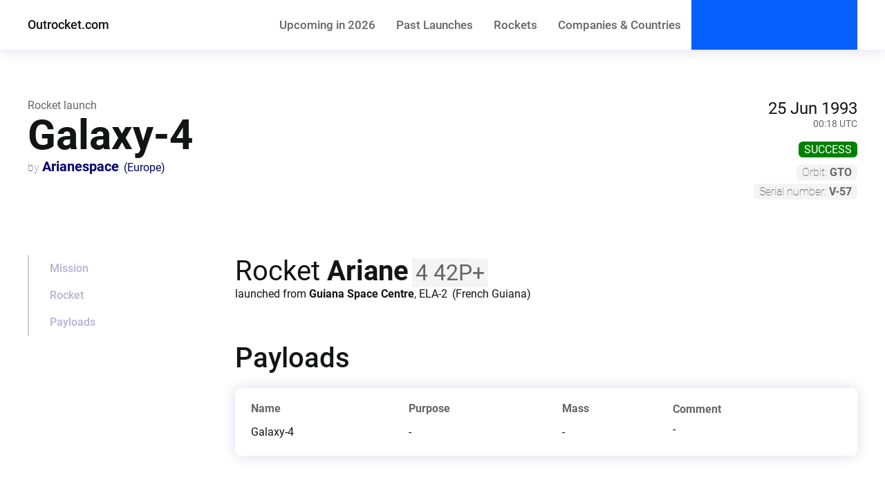

--- FILE ---
content_type: text/html; charset=UTF-8
request_url: https://outrocket.com/rocket-launch/arianespace/1993/ariane-galaxy-4/
body_size: 8724
content:
<!DOCTYPE html><html lang="en"><head><meta charSet="utf-8"/><meta http-equiv="x-ua-compatible" content="ie=edge"/><meta name="viewport" content="width=device-width, initial-scale=1, shrink-to-fit=no"/><meta name="generator" content="Gatsby 5.13.4"/><meta data-react-helmet="true" name="viewport" content="width=device-width,initial-scale=1,shrink-to-fit=no,viewport-fit=cover"/><meta data-react-helmet="true" property="og:type" content="website"/><meta data-react-helmet="true" name="description" content="Galaxy-4, Arianespace - all the details of the rocket launch"/><meta data-react-helmet="true" property="og:url" content="https://outrocket.com/rocket-launch/arianespace/1993/ariane-galaxy-4/"/><meta data-react-helmet="true" property="og:title" content="Galaxy-4, Arianespace - rocket launch details"/><meta data-react-helmet="true" property="og:description" content="Galaxy-4, Arianespace - all the details of the rocket launch"/><meta data-react-helmet="true" property="og:locale" content="en"/><meta data-react-helmet="true" property="og:site_name" content="Outrocket.com"/><meta data-react-helmet="true" name="twitter:card" content="summary"/><meta data-react-helmet="true" name="twitter:creator" content="@OutrocketCom"/><meta data-react-helmet="true" name="twitter:site" content="@OutrocketCom"/><meta data-react-helmet="true" name="twitter:title" content="Galaxy-4, Arianespace - rocket launch details"/><meta data-react-helmet="true" name="twitter:description" content="Galaxy-4, Arianespace - all the details of the rocket launch"/><meta name="theme-color" content="#055ff8"/><style data-href="/styles.1cee19e64fd22f29fe7a.css" data-identity="gatsby-global-css">@font-face{font-display:swap;font-family:Roboto;font-style:normal;font-weight:100;src:local("Roboto Thin "),local("Roboto-Thin"),url(/static/roboto-latin-100-c2aa4ab115bf9c6057cb59709d0e152b.woff2) format("woff2"),url(/static/roboto-latin-100-a45108d3b34af91f9113d827a183296d.woff) format("woff")}@font-face{font-display:swap;font-family:Roboto;font-style:italic;font-weight:100;src:local("Roboto Thin italic"),local("Roboto-Thinitalic"),url(/static/roboto-latin-100italic-7f839a8652da29745ce4260846c3f88e.woff2) format("woff2"),url(/static/roboto-latin-100italic-451d4e559d6f57cdf6a1c54a3e32e11d.woff) format("woff")}@font-face{font-display:swap;font-family:Roboto;font-style:normal;font-weight:300;src:local("Roboto Light "),local("Roboto-Light"),url(/static/roboto-latin-300-37a7069dc30fc663c8781220e5669d25.woff2) format("woff2"),url(/static/roboto-latin-300-865f928cbabcc9f8f2b50fb47a20bc63.woff) format("woff")}@font-face{font-display:swap;font-family:Roboto;font-style:italic;font-weight:300;src:local("Roboto Light italic"),local("Roboto-Lightitalic"),url(/static/roboto-latin-300italic-c64e7e354c88e613c77cab8ac2ebc3ae.woff2) format("woff2"),url(/static/roboto-latin-300italic-bd5b7a13f2c52b531a2a787bf6eb4a13.woff) format("woff")}@font-face{font-display:swap;font-family:Roboto;font-style:normal;font-weight:400;src:local("Roboto Regular "),local("Roboto-Regular"),url(/static/roboto-latin-400-176f8f5bd5f02b3abfcf894955d7e919.woff2) format("woff2"),url(/static/roboto-latin-400-49ae34d4cc6b98c00c69ab4c41de3e0c.woff) format("woff")}@font-face{font-display:swap;font-family:Roboto;font-style:italic;font-weight:400;src:local("Roboto Regular italic"),local("Roboto-Regularitalic"),url(/static/roboto-latin-400italic-d022bc70dc1bf7b3425da9cdaa9841b6.woff2) format("woff2"),url(/static/roboto-latin-400italic-b1d9d9904bfca8802a631c45590b9efa.woff) format("woff")}@font-face{font-display:swap;font-family:Roboto;font-style:normal;font-weight:500;src:local("Roboto Medium "),local("Roboto-Medium"),url(/static/roboto-latin-500-f5b74d7ffcdf85b9dd60130fa0b2c087.woff2) format("woff2"),url(/static/roboto-latin-500-cea99d3e3e13a3a599a015c29f1046d0.woff) format("woff")}@font-face{font-display:swap;font-family:Roboto;font-style:italic;font-weight:500;src:local("Roboto Medium italic"),local("Roboto-Mediumitalic"),url(/static/roboto-latin-500italic-0d8bb5b3ee5f5dac9e446d48480d28a9.woff2) format("woff2"),url(/static/roboto-latin-500italic-18d00f739ff1e1c52db1a1c0d9e98129.woff) format("woff")}@font-face{font-display:swap;font-family:Roboto;font-style:normal;font-weight:700;src:local("Roboto Bold "),local("Roboto-Bold"),url(/static/roboto-latin-700-c18ee39fb002ad58b6dc595476f88fef.woff2) format("woff2"),url(/static/roboto-latin-700-2267169ee7270a22a963b2b2bfb7ab0c.woff) format("woff")}@font-face{font-display:swap;font-family:Roboto;font-style:italic;font-weight:700;src:local("Roboto Bold italic"),local("Roboto-Bolditalic"),url(/static/roboto-latin-700italic-7d8125ff7f707231fd89d9d7109deadf.woff2) format("woff2"),url(/static/roboto-latin-700italic-9360531f9bb817f917f01a6d394515f3.woff) format("woff")}@font-face{font-display:swap;font-family:Roboto;font-style:normal;font-weight:900;src:local("Roboto Black "),local("Roboto-Black"),url(/static/roboto-latin-900-870c8c1486f76054301a22c35403eae1.woff2) format("woff2"),url(/static/roboto-latin-900-bac8362e7a6ea60b6983ecf09a411a5e.woff) format("woff")}@font-face{font-display:swap;font-family:Roboto;font-style:italic;font-weight:900;src:local("Roboto Black italic"),local("Roboto-Blackitalic"),url(/static/roboto-latin-900italic-cb5ad999740e9d8a8bd1b03b379293a9.woff2) format("woff2"),url(/static/roboto-latin-900italic-c20d916c1a1b094c1cec7de61e470633.woff) format("woff")}@font-face{font-display:swap;font-family:Space Mono;font-style:normal;font-weight:400;src:local("Space Mono Regular "),local("Space Mono-Regular"),url(/static/space-mono-latin-400-8f145baa88887280a97ad4f257fe49e6.woff2) format("woff2"),url(/static/space-mono-latin-400-c7c481806f12eac886586021623410c8.woff) format("woff")}@font-face{font-display:swap;font-family:Space Mono;font-style:italic;font-weight:400;src:local("Space Mono Regular italic"),local("Space Mono-Regularitalic"),url(/static/space-mono-latin-400italic-d7161a33913507237d6b4ae98be960f9.woff2) format("woff2"),url(/static/space-mono-latin-400italic-6017612d4639cd50769eba6e4f4f304a.woff) format("woff")}@font-face{font-display:swap;font-family:Space Mono;font-style:normal;font-weight:700;src:local("Space Mono Bold "),local("Space Mono-Bold"),url(/static/space-mono-latin-700-1a051f5297fae3eae3ba78e59622c2e2.woff2) format("woff2"),url(/static/space-mono-latin-700-499400eabdb3d11ece59310c5f5f5e93.woff) format("woff")}@font-face{font-display:swap;font-family:Space Mono;font-style:italic;font-weight:700;src:local("Space Mono Bold italic"),local("Space Mono-Bolditalic"),url(/static/space-mono-latin-700italic-62ea96cd82a623a311385773fbb9bae4.woff2) format("woff2"),url(/static/space-mono-latin-700italic-2a001985a6085ce65d1a02a17c06dfc4.woff) format("woff")}@font-face{font-display:swap;font-family:Roboto Condensed;font-style:normal;font-weight:300;src:local("Roboto Condensed Light "),local("Roboto Condensed-Light"),url(/static/roboto-condensed-latin-300-5d2da57e78ccb220d139d8c0ef27a907.woff2) format("woff2"),url(/static/roboto-condensed-latin-300-c36c06cf5b267471cea2a745dfd4759a.woff) format("woff")}@font-face{font-display:swap;font-family:Roboto Condensed;font-style:italic;font-weight:300;src:local("Roboto Condensed Light italic"),local("Roboto Condensed-Lightitalic"),url(/static/roboto-condensed-latin-300italic-4ecc699baadc90c3a2acbd6c135f292f.woff2) format("woff2"),url(/static/roboto-condensed-latin-300italic-e69e9185150b62b34889665da401d0ca.woff) format("woff")}@font-face{font-display:swap;font-family:Roboto Condensed;font-style:normal;font-weight:400;src:local("Roboto Condensed Regular "),local("Roboto Condensed-Regular"),url(/static/roboto-condensed-latin-400-fd55075af28b340bce1ba9cf7f652bfd.woff2) format("woff2"),url(/static/roboto-condensed-latin-400-4a6300dffff48f5dabd3a27b772d72eb.woff) format("woff")}@font-face{font-display:swap;font-family:Roboto Condensed;font-style:italic;font-weight:400;src:local("Roboto Condensed Regular italic"),local("Roboto Condensed-Regularitalic"),url(/static/roboto-condensed-latin-400italic-53545bf0c95fb5bef17517d4ac17f983.woff2) format("woff2"),url(/static/roboto-condensed-latin-400italic-85b2f9813ec12e45cad12b26344db0eb.woff) format("woff")}@font-face{font-display:swap;font-family:Roboto Condensed;font-style:normal;font-weight:700;src:local("Roboto Condensed Bold "),local("Roboto Condensed-Bold"),url(/static/roboto-condensed-latin-700-114cd18b478088cff3e422700eeea537.woff2) format("woff2"),url(/static/roboto-condensed-latin-700-8b1204b2d4afe3341531c6a30ad9f59c.woff) format("woff")}@font-face{font-display:swap;font-family:Roboto Condensed;font-style:italic;font-weight:700;src:local("Roboto Condensed Bold italic"),local("Roboto Condensed-Bolditalic"),url(/static/roboto-condensed-latin-700italic-a4bca9febc2433c2f5f7aef68bc4e78e.woff2) format("woff2"),url(/static/roboto-condensed-latin-700italic-d58264d95a88a19dca5b1cc58f877c07.woff) format("woff")}@font-face{font-display:swap;font-family:Open Sans;font-style:normal;font-weight:300;src:local("Open Sans Light "),local("Open Sans-Light"),url(/static/open-sans-latin-300-b871ad6e5cbe2a1c8c7362c81a234f93.woff2) format("woff2"),url(/static/open-sans-latin-300-38bcfba2c37aac23453faf21d14511fb.woff) format("woff")}@font-face{font-display:swap;font-family:Open Sans;font-style:italic;font-weight:300;src:local("Open Sans Light italic"),local("Open Sans-Lightitalic"),url(/static/open-sans-latin-300italic-b45d9997b704ab3daad1b5624eec1ad1.woff2) format("woff2"),url(/static/open-sans-latin-300italic-3ab0502d6136886180cdae3e714e30a3.woff) format("woff")}@font-face{font-display:swap;font-family:Open Sans;font-style:normal;font-weight:400;src:local("Open Sans Regular "),local("Open Sans-Regular"),url(/static/open-sans-latin-400-f57a62e9efddf6ace18b15572f81905b.woff2) format("woff2"),url(/static/open-sans-latin-400-347639ec49f4b2884a9657afded83ace.woff) format("woff")}@font-face{font-display:swap;font-family:Open Sans;font-style:italic;font-weight:400;src:local("Open Sans Regular italic"),local("Open Sans-Regularitalic"),url(/static/open-sans-latin-400italic-bb915319f59c02c348a615ad483772e7.woff2) format("woff2"),url(/static/open-sans-latin-400italic-56bdf84751634e8deaff10d1d68df316.woff) format("woff")}@font-face{font-display:swap;font-family:Open Sans;font-style:normal;font-weight:600;src:local("Open Sans SemiBold "),local("Open Sans-SemiBold"),url(/static/open-sans-latin-600-9526470852428b4340ed994462821463.woff2) format("woff2"),url(/static/open-sans-latin-600-7e06644bbdc83069cec8d396149da3ab.woff) format("woff")}@font-face{font-display:swap;font-family:Open Sans;font-style:italic;font-weight:600;src:local("Open Sans SemiBold italic"),local("Open Sans-SemiBolditalic"),url(/static/open-sans-latin-600italic-cc4bf5b2955147801c024b2b118f4a5c.woff2) format("woff2"),url(/static/open-sans-latin-600italic-8d513ad94829ef391cd18d4a83bcfc4b.woff) format("woff")}@font-face{font-display:swap;font-family:Open Sans;font-style:normal;font-weight:700;src:local("Open Sans Bold "),local("Open Sans-Bold"),url(/static/open-sans-latin-700-92425c623934facef057b0cfe2e13f95.woff2) format("woff2"),url(/static/open-sans-latin-700-f24f4bcef8a4a0eb6345d292b85dc7fe.woff) format("woff")}@font-face{font-display:swap;font-family:Open Sans;font-style:italic;font-weight:700;src:local("Open Sans Bold italic"),local("Open Sans-Bolditalic"),url(/static/open-sans-latin-700italic-2a0783bd1c6c1469558bfa573cfa0c0c.woff2) format("woff2"),url(/static/open-sans-latin-700italic-e961bdb476db6860f20ff571a84a55b0.woff) format("woff")}@font-face{font-display:swap;font-family:Open Sans;font-style:normal;font-weight:800;src:local("Open Sans ExtraBold "),local("Open Sans-ExtraBold"),url(/static/open-sans-latin-800-1666787ea3ff3941e7641817eb9edc94.woff2) format("woff2"),url(/static/open-sans-latin-800-8ab0bbdd48f276f4ba5652b27ae59210.woff) format("woff")}@font-face{font-display:swap;font-family:Open Sans;font-style:italic;font-weight:800;src:local("Open Sans ExtraBold italic"),local("Open Sans-ExtraBolditalic"),url(/static/open-sans-latin-800italic-b5bc26612cdf4d47affd6988bcdc8c0f.woff2) format("woff2"),url(/static/open-sans-latin-800italic-3d3bd0835c258f5bd0bce57bb1963a9c.woff) format("woff")}</style><title data-react-helmet="true">Galaxy-4, Arianespace - rocket launch details | Outrocket.com</title><link data-react-helmet="true" rel="canonical" href="https://outrocket.com/rocket-launch/arianespace/1993/ariane-galaxy-4/"/><script data-react-helmet="true" type="application/ld+json">{
  "@context": "https://schema.org",
  "@type": "BreadcrumbList",
  "itemListElement": [
    {
      "@type": "ListItem",
      "position": 1,
      "name": "outrocket.com",
      "item": "http://outrocket.com/"
    },
    {
      "@type": "ListItem",
      "position": 2,
      "name": "Companies & Countries",
      "item": "http://outrocket.com/countries-and-companies-launching-rockets/"
    },
    {
      "@type": "ListItem",
      "position": 3,
      "name": "Arianespace",
      "item": "http://outrocket.com/rocket-launches-by-company/arianespace/"
    },
    {
      "@type": "ListItem",
      "position": 4,
      "name": "1993",
      "item": "http://outrocket.com/rocket-launches-by-company/arianespace/1993/"
    },
    {
      "@type": "ListItem",
      "position": 5,
      "name": "Galaxy-4",
      "item": "http://outrocket.com/rocket-launch/arianespace/1993/ariane-galaxy-4/"
    }
  ]
}</script><script async="" defer="" domain="outrocket.com" src="/z/s.js" data-api="/z/e"></script><script>
          window.plausible = window.plausible || function() { (window.plausible.q = window.plausible.q || []).push(arguments) };
          
          </script><style>.gatsby-image-wrapper{position:relative;overflow:hidden}.gatsby-image-wrapper picture.object-fit-polyfill{position:static!important}.gatsby-image-wrapper img{bottom:0;height:100%;left:0;margin:0;max-width:none;padding:0;position:absolute;right:0;top:0;width:100%;object-fit:cover}.gatsby-image-wrapper [data-main-image]{opacity:0;transform:translateZ(0);transition:opacity .25s linear;will-change:opacity}.gatsby-image-wrapper-constrained{display:inline-block;vertical-align:top}</style><noscript><style>.gatsby-image-wrapper noscript [data-main-image]{opacity:1!important}.gatsby-image-wrapper [data-placeholder-image]{opacity:0!important}</style></noscript><script type="module">const e="undefined"!=typeof HTMLImageElement&&"loading"in HTMLImageElement.prototype;e&&document.body.addEventListener("load",(function(e){const t=e.target;if(void 0===t.dataset.mainImage)return;if(void 0===t.dataset.gatsbyImageSsr)return;let a=null,n=t;for(;null===a&&n;)void 0!==n.parentNode.dataset.gatsbyImageWrapper&&(a=n.parentNode),n=n.parentNode;const o=a.querySelector("[data-placeholder-image]"),r=new Image;r.src=t.currentSrc,r.decode().catch((()=>{})).then((()=>{t.style.opacity=1,o&&(o.style.opacity=0,o.style.transition="opacity 500ms linear")}))}),!0);</script><link rel="icon" href="/favicon-32x32.png?v=95bc9d687c2e5deb27b383b9d0d91da3" type="image/png"/><link rel="manifest" href="/manifest.webmanifest" crossorigin="anonymous"/><link rel="apple-touch-icon" sizes="48x48" href="/icons/icon-48x48.png?v=95bc9d687c2e5deb27b383b9d0d91da3"/><link rel="apple-touch-icon" sizes="72x72" href="/icons/icon-72x72.png?v=95bc9d687c2e5deb27b383b9d0d91da3"/><link rel="apple-touch-icon" sizes="96x96" href="/icons/icon-96x96.png?v=95bc9d687c2e5deb27b383b9d0d91da3"/><link rel="apple-touch-icon" sizes="144x144" href="/icons/icon-144x144.png?v=95bc9d687c2e5deb27b383b9d0d91da3"/><link rel="apple-touch-icon" sizes="192x192" href="/icons/icon-192x192.png?v=95bc9d687c2e5deb27b383b9d0d91da3"/><link rel="apple-touch-icon" sizes="256x256" href="/icons/icon-256x256.png?v=95bc9d687c2e5deb27b383b9d0d91da3"/><link rel="apple-touch-icon" sizes="384x384" href="/icons/icon-384x384.png?v=95bc9d687c2e5deb27b383b9d0d91da3"/><link rel="apple-touch-icon" sizes="512x512" href="/icons/icon-512x512.png?v=95bc9d687c2e5deb27b383b9d0d91da3"/><link rel="sitemap" type="application/xml" href="/sitemap-index.xml"/><script src="https://cheerful-abstracted.outrocket.com/script.js" site="AQQSXJMB" spa="auto" defer=""></script></head><body><div id="___gatsby"><style data-emotion="css-global ghsjv9">html{--theme-ui-colors-text:#666666;--theme-ui-colors-lightGrey:#f4f4f4;--theme-ui-colors-background:#ffffff;--theme-ui-colors-primary:#131415;--theme-ui-colors-secondary:#01066e;--theme-ui-colors-accent:#055ffb;--theme-ui-colors-accentMuted:rgba(48, 86, 246, 0.3);--theme-ui-colors-muted:#f1f6fb;--theme-ui-colors-inactiveSection:rgb(9,0,109, 0.3);--theme-ui-colors-activeSection:rgb(9,0,109);--theme-ui-colors-success:green;--theme-ui-colors-failure:red;--theme-ui-colors-partial:orange;--theme-ui-colors-unknown:#666;--theme-ui-colors-planned:#666;color:var(--theme-ui-colors-text);background-color:var(--theme-ui-colors-background);}</style><style data-emotion="css-global 14s9d41">*{box-sizing:border-box;}html{font-family:-apple-system,BlinkMacSystemFont,"Segoe UI",Roboto,Helvetica,Arial,sans-serif,"Apple Color Emoji","Segoe UI Emoji","Segoe UI Symbol";}body{margin:0;}</style><div style="outline:none" tabindex="-1" id="gatsby-focus-wrapper"><style data-emotion="css 1va2fav">.css-1va2fav{background-color:var(--theme-ui-colors-background);width:100%;position:fixed;z-index:1;color:var(--theme-ui-colors-primary);font-family:Roboto,system-ui,sans-serif;box-shadow:0 0 20px 0px rgba(1, 6, 110, 0.15);}</style><header class="css-1va2fav"><style data-emotion="css srs949">.css-srs949{max-width:1280px;padding-left:20px;padding-right:20px;width:100%;margin-left:auto;margin-right:auto;}@media screen and (min-width: 710px){.css-srs949{padding-left:30px;padding-right:30px;}}@media screen and (min-width: 768px){.css-srs949{padding-left:35px;padding-right:35px;}}@media screen and (min-width: 992px){.css-srs949{padding-left:40px;padding-right:40px;}}</style><div class="css-srs949"><style data-emotion="css 1fzawxg">.css-1fzawxg{display:-webkit-box;display:-webkit-flex;display:-ms-flexbox;display:flex;-webkit-box-pack:justify;-webkit-justify-content:space-between;justify-content:space-between;-webkit-box-flex-flow:row nowrap;-webkit-flex-flow:row nowrap;-ms-flex-flow:row nowrap;flex-flow:row nowrap;-webkit-align-items:center;-webkit-box-align:center;-ms-flex-align:center;align-items:center;}</style><div class="css-1fzawxg"><style data-emotion="css 1deukzm">.css-1deukzm{display:-webkit-box;display:-webkit-flex;display:-ms-flexbox;display:flex;-webkit-box-flex-flow:row nowrap;-webkit-flex-flow:row nowrap;-ms-flex-flow:row nowrap;flex-flow:row nowrap;-webkit-box-pack:start;-ms-flex-pack:start;-webkit-justify-content:flex-start;justify-content:flex-start;min-width:55px;}</style><div class="css-1deukzm"><style data-emotion="css hiwjb0">.css-hiwjb0{margin:0;padding:0;display:block;margin-right:10px;height:72px;line-height:64px;font-size:60px;cursor:pointer;}@media screen and (min-width: 710px){.css-hiwjb0{display:none;}}</style><span class="css-hiwjb0">≡</span><style data-emotion="css zk1tko">.css-zk1tko{min-height:72px;line-height:72px;margin-right:15px;color:var(--theme-ui-colors-primary);font-weight:500;font-size:18px;-webkit-text-decoration:none;text-decoration:none;}.css-zk1tko:visited{color:var(--theme-ui-colors-primary);}</style><a href="/" class="css-zk1tko">Outrocket.com</a></div><style data-emotion="css 1g8ksxs">.css-1g8ksxs{display:-webkit-box;display:-webkit-flex;display:-ms-flexbox;display:flex;-webkit-box-flex-flow:row nowrap;-webkit-flex-flow:row nowrap;-ms-flex-flow:row nowrap;flex-flow:row nowrap;-webkit-box-pack:justify;-webkit-justify-content:space-between;justify-content:space-between;min-width:55px;-webkit-align-items:center;-webkit-box-align:center;-ms-flex-align:center;align-items:center;}</style><div class="css-1g8ksxs"><style data-emotion="css 1qaw209">.css-1qaw209{display:none;overflow:hidden;}@media screen and (min-width: 710px){.css-1qaw209{display:-webkit-box;display:-webkit-flex;display:-ms-flexbox;display:flex;}}.css-1qaw209 ul{margin:0;padding:0;display:-webkit-box;display:-webkit-flex;display:-ms-flexbox;display:flex;}.css-1qaw209 ul li{list-style:none;margin-top:0;margin-bottom:0;margin-left:5px;margin-right:5px;white-space:nowrap;}@media screen and (min-width: 768px){.css-1qaw209 ul li{margin-left:8px;margin-right:8px;}}@media screen and (min-width: 992px){.css-1qaw209 ul li{margin-left:15px;margin-right:15px;}}.css-1qaw209 ul li a{color:var(--theme-ui-colors-text);font-weight:500;font-size:15px;-webkit-text-decoration:none;text-decoration:none;font-family:"Roboto Condensed",Roboto,system-ui,sans-serif;}@media screen and (min-width: 710px){.css-1qaw209 ul li a{font-size:17px;}}@media screen and (min-width: 1200px){.css-1qaw209 ul li a{font-family:Roboto,system-ui,sans-serif;}}.css-1qaw209 ul li a:hover,.css-1qaw209 ul li a:focus{color:var(--theme-ui-colors-primary);}</style><nav class="css-1qaw209"><ul><li><a href="/rocket-launches-by-year/2024/#June">Upcoming<style data-emotion="css 1qr59pg">.css-1qr59pg{display:none;}@media screen and (min-width: 992px){.css-1qr59pg{display:inline;}}</style><span class="css-1qr59pg"> in <!-- -->2024</span></a></li><li><a href="/rocket-launches-archive/">Past<span class="css-1qr59pg"> Launches</span></a></li><li><a href="/all-space-rockets/">Rockets</a></li><li><a href="/countries-and-companies-launching-rockets/">Companies<span class="css-1qr59pg"> &amp; Countries</span></a></li></ul></nav><style data-emotion="css 1coq9tf">.css-1coq9tf{display:none;}@media screen and (min-width: 710px){.css-1coq9tf{display:block;}}</style><div class="css-1coq9tf"><style data-emotion="css 1gvxr89">.css-1gvxr89{display:-webkit-box;display:-webkit-flex;display:-ms-flexbox;display:flex;height:72px;max-width:260px;min-width:240px;width:100%;margin:0;margin-left:auto;margin-right:auto;padding-left:20px;padding-right:20px;-webkit-flex-direction:column;-ms-flex-direction:column;flex-direction:column;-webkit-box-pack:center;-ms-flex-pack:center;-webkit-justify-content:center;justify-content:center;background-color:var(--theme-ui-colors-accent);color:var(--theme-ui-colors-background);cursor:pointer;}@media screen and (min-width: 710px){.css-1gvxr89{width:-webkit-max-content;width:-moz-max-content;width:max-content;margin-left:0;margin-right:0;}}</style><div class="css-1gvxr89"> </div></div><style data-emotion="css a5ntwj">.css-a5ntwj{display:-webkit-box;display:-webkit-flex;display:-ms-flexbox;display:flex;-webkit-box-flex-flow:row-reverse nowrap;-webkit-flex-flow:row-reverse nowrap;-ms-flex-flow:row-reverse nowrap;flex-flow:row-reverse nowrap;}</style><div class="css-a5ntwj"><style data-emotion="css w9938c">.css-w9938c{margin:0;padding:0;display:block;margin-left:13px;height:72px;width:36px;cursor:pointer;background-image:url('[data-uri]');background-repeat:no-repeat;-webkit-background-position:center;background-position:center;-webkit-background-size:100%;background-size:100%;}@media screen and (min-width: 710px){.css-w9938c{display:none;}}</style><span class="css-w9938c"> </span></div></div></div></div></header><style data-emotion="css 1rtoov9">.css-1rtoov9{padding-top:72px;padding-bottom:90px;}</style><main class="css-1rtoov9"><article><style data-emotion="css srs949">.css-srs949{max-width:1280px;padding-left:20px;padding-right:20px;width:100%;margin-left:auto;margin-right:auto;}@media screen and (min-width: 710px){.css-srs949{padding-left:30px;padding-right:30px;}}@media screen and (min-width: 768px){.css-srs949{padding-left:35px;padding-right:35px;}}@media screen and (min-width: 992px){.css-srs949{padding-left:40px;padding-right:40px;}}</style><div class="css-srs949"><style data-emotion="css 1wmo8er">.css-1wmo8er{margin-top:19px;margin-bottom:38px;scroll-margin-top:80px;}@media screen and (min-width: 710px){.css-1wmo8er{margin-top:31px;margin-bottom:40px;}}@media screen and (min-width: 768px){.css-1wmo8er{margin-top:48px;margin-bottom:45px;}}@media screen and (min-width: 992px){.css-1wmo8er{margin-top:71px;margin-bottom:60px;}}.css-1wmo8er a{-webkit-text-decoration:underline;text-decoration:underline;color:var(--theme-ui-colors-secondary);}@media screen and (min-width: 710px){.css-1wmo8er a{-webkit-text-decoration:none;text-decoration:none;}}.css-1wmo8er a:hover{-webkit-text-decoration:underline;text-decoration:underline;}.css-1wmo8er div:first-of-type{display:-webkit-box;display:-webkit-flex;display:-ms-flexbox;display:flex;-webkit-box-pack:justify;-webkit-justify-content:space-between;justify-content:space-between;}.css-1wmo8er div:first-of-type div.header{display:-webkit-box;display:-webkit-flex;display:-ms-flexbox;display:flex;-webkit-flex-direction:column;-ms-flex-direction:column;flex-direction:column;-webkit-box-pack:start;-ms-flex-pack:start;-webkit-justify-content:flex-start;justify-content:flex-start;width:80%;}.css-1wmo8er div:first-of-type div.header p{margin:0;}.css-1wmo8er div:first-of-type div.header h1{font-family:Roboto,system-ui,sans-serif;font-size:38px;font-weight:700;line-height:1.125;color:var(--theme-ui-colors-primary);margin-top:0;margin-bottom:0;}@media screen and (min-width: 710px){.css-1wmo8er div:first-of-type div.header h1{font-size:48px;}}@media screen and (min-width: 768px){.css-1wmo8er div:first-of-type div.header h1{font-size:52px;}}@media screen and (min-width: 992px){.css-1wmo8er div:first-of-type div.header h1{font-size:60px;}}.css-1wmo8er div:first-of-type div.header p.helper{font-family:Roboto,system-ui,sans-serif;font-size:16px;font-weight:400;-webkit-order:-1;-ms-flex-order:-1;order:-1;}</style><header id="mission" class="css-1wmo8er"><div><div class="header"><h1>Galaxy-4</h1><p class="helper">Rocket launch</p><style data-emotion="css 1bwjnj4">.css-1bwjnj4{padding:0;margin:0;}.css-1bwjnj4 a.main{-webkit-text-decoration:underline;text-decoration:underline;color:var(--theme-ui-colors-secondary);font-family:Roboto,system-ui,sans-serif;font-weight:700;font-size:20px;}@media screen and (min-width: 710px){.css-1bwjnj4 a.main{-webkit-text-decoration:none;text-decoration:none;}}.css-1bwjnj4 a.main:hover{-webkit-text-decoration:underline;text-decoration:underline;}.css-1bwjnj4 span{font-family:Roboto,system-ui,sans-serif;font-weight:200;color:var(--theme-ui-colors-text);font-size:16px;}</style><p class="css-1bwjnj4"><span>by </span><a class="main" href="/rocket-launches-by-company/arianespace/">Arianespace</a><style data-emotion="css 1ppe42d">.css-1ppe42d{margin-left:7px;font-size:16px;font-family:Roboto,system-ui,sans-serif;color:var(--theme-ui-colors-secondary);-webkit-text-decoration:underline;text-decoration:underline;}@media screen and (min-width: 710px){.css-1ppe42d{-webkit-text-decoration:none;text-decoration:none;}}.css-1ppe42d:hover{-webkit-text-decoration:underline;text-decoration:underline;}.css-1ppe42d::before{content:'(';}.css-1ppe42d::after{content:')';}</style><a class="css-1ppe42d" href="/rocket-launches-by-country/europe/">Europe</a></p></div><style data-emotion="css dh2jd2">.css-dh2jd2{display:-webkit-box;display:-webkit-flex;display:-ms-flexbox;display:flex;-webkit-flex-direction:column;-ms-flex-direction:column;flex-direction:column;-webkit-align-items:flex-end;-webkit-box-align:flex-end;-ms-flex-align:flex-end;align-items:flex-end;width:20%;}</style><div class="css-dh2jd2"><style data-emotion="css 1g2wm57">.css-1g2wm57{display:-webkit-box;display:-webkit-flex;display:-ms-flexbox;display:flex;-webkit-flex-direction:column;-ms-flex-direction:column;flex-direction:column;-webkit-align-items:flex-end;-webkit-box-align:flex-end;-ms-flex-align:flex-end;align-items:flex-end;text-align:right;margin:0;margin-bottom:20px;font-family:Roboto,system-ui,sans-serif;font-size:16px;color:var(--theme-ui-colors-primary);}@media screen and (min-width: 710px){.css-1g2wm57{font-size:20px;}}@media screen and (min-width: 768px){.css-1g2wm57{font-size:24px;}}.css-1g2wm57 span:last-child{font-size:14px;color:var(--theme-ui-colors-text);}</style><p class="css-1g2wm57"><style data-emotion="css 1qcxwgs">.css-1qcxwgs{position:absolute;overflow:hidden;clip:rect(0 0 0 0);height:1px;width:1px;margin:-1px;padding:0;border:0;}</style><span class="css-1qcxwgs">Launch time</span><span>25 Jun 1993</span><span>00:18 UTC</span></p><style data-emotion="css 3izzg7">.css-3izzg7{color:var(--theme-ui-colors-background);font-size:12px;font-family:Roboto,system-ui,sans-serif;padding:2px 8px;text-transform:uppercase;border-radius:6px;background-color:var(--theme-ui-colors-success);margin-top:-2px;margin-bottom:10px;}@media screen and (min-width: 710px){.css-3izzg7{font-size:14px;}}@media screen and (min-width: 768px){.css-3izzg7{font-size:16px;}}</style><div class="css-3izzg7">success</div><style data-emotion="css bu3lax">.css-bu3lax{display:inline-block;margin:0;padding:2px 8px;margin-bottom:5px;background-color:var(--theme-ui-colors-lightGrey);font-family:Roboto,system-ui,sans-serif;font-weight:200;border-radius:6px;color:var(--theme-ui-colors-text);font-size:12px;white-space:nowrap;}@media screen and (min-width: 710px){.css-bu3lax{font-size:14px;}}@media screen and (min-width: 768px){.css-bu3lax{font-size:16px;}}.css-bu3lax span.orbit{font-weight:700;text-transform:uppercase;}.css-bu3lax span.title{display:none;}@media screen and (min-width: 710px){.css-bu3lax span.title{display:inline;}}</style><p class="css-bu3lax"><span class="title">Orbit: </span><span class="orbit">GTO</span></p><style data-emotion="css yfml9e">.css-yfml9e{display:inline-block;margin:0;padding:2px 8px;background-color:var(--theme-ui-colors-lightGrey);font-family:Roboto,system-ui,sans-serif;font-weight:200;border-radius:6px;color:var(--theme-ui-colors-text);font-size:12px;white-space:nowrap;}@media screen and (min-width: 710px){.css-yfml9e{font-size:14px;}}@media screen and (min-width: 768px){.css-yfml9e{font-size:16px;}}.css-yfml9e span.serial{font-weight:700;text-transform:uppercase;}.css-yfml9e span.title{display:none;}@media screen and (min-width: 710px){.css-yfml9e span.title{display:inline;}}</style><p class="css-yfml9e"><span class="title">Serial number: </span><span class="serial">V-57</span></p></div></div></header></div><style data-emotion="css 173wk8v">.css-173wk8v{max-width:1280px;padding-left:20px;padding-right:20px;width:100%;margin-left:auto;margin-right:auto;display:-webkit-box;display:-webkit-flex;display:-ms-flexbox;display:flex;padding-top:20px;padding-bottom:20px;}@media screen and (min-width: 710px){.css-173wk8v{padding-left:30px;padding-right:30px;}}@media screen and (min-width: 768px){.css-173wk8v{padding-left:35px;padding-right:35px;}}@media screen and (min-width: 992px){.css-173wk8v{padding-left:40px;padding-right:40px;}}</style><div class="css-173wk8v"><style data-emotion="css tnp4cu">.css-tnp4cu{display:none;width:0%;margin:0;padding:0;}@media screen and (min-width: 710px){.css-tnp4cu{display:block;width:20%;}}@media screen and (min-width: 768px){.css-tnp4cu{width:25%;}}.css-tnp4cu ul{position:-webkit-sticky;position:sticky;margin:0;padding:0;}@media screen and (min-width: 710px){.css-tnp4cu ul{top:90px;}}@media screen and (min-width: 768px){.css-tnp4cu ul{top:100px;}}.css-tnp4cu ul li{list-style:none;padding:0;}.css-tnp4cu ul li a{width:-webkit-max-content;width:-moz-max-content;width:max-content;display:block;-webkit-text-decoration:none;text-decoration:none;background-color:transparent;border:0;font-family:Roboto,system-ui,sans-serif;font-size:14px;font-weight:500;color:var(--theme-ui-colors-inactiveSection);cursor:pointer;}@media screen and (min-width: 710px){.css-tnp4cu ul li a{border-left:none;padding:10px 15px 10px 0;font-size:14px;}}@media screen and (min-width: 768px){.css-tnp4cu ul li a{border-left:2px solid rgba(9, 0, 109, 0.2);padding:10px 20px;font-size:16px;}}@media screen and (min-width: 992px){.css-tnp4cu ul li a{padding:10px 30px;}}.css-tnp4cu ul li a:hover,.css-tnp4cu ul li .active{color:var(--theme-ui-colors-activeSection);}@media screen and (min-width: 710px){.css-tnp4cu ul li a:hover,.css-tnp4cu ul li .active{border-left:none;}}@media screen and (min-width: 768px){.css-tnp4cu ul li a:hover,.css-tnp4cu ul li .active{border-left:2px solid #3861f0;}}</style><div class="css-tnp4cu"><ul><li><a href="#mission">Mission</a></li><li><a href="#rocket">Rocket</a></li><li><a href="#payloads">Payloads</a></li></ul></div><style data-emotion="css 124k1bf">.css-124k1bf{width:100%;}@media screen and (min-width: 710px){.css-124k1bf{width:80%;}}@media screen and (min-width: 768px){.css-124k1bf{width:75%;}}</style><div class="css-124k1bf"><style data-emotion="css lu22fe">.css-lu22fe{scroll-margin-top:80px;}</style><section id="rocket" class="css-lu22fe"><style data-emotion="css 1rjh1cu">.css-1rjh1cu{font-family:Roboto,system-ui,sans-serif;font-size:32px;font-weight:400;color:var(--theme-ui-colors-primary);margin:0;}@media screen and (min-width: 710px){.css-1rjh1cu{font-size:40px;}}.css-1rjh1cu a{color:var(--theme-ui-colors-primary);-webkit-text-decoration:underline;text-decoration:underline;font-weight:700;}@media screen and (min-width: 710px){.css-1rjh1cu a{-webkit-text-decoration:none;text-decoration:none;}}.css-1rjh1cu a:hover{color:var(--theme-ui-colors-secondary);-webkit-text-decoration:underline;text-decoration:underline;}.css-1rjh1cu a:focus{color:var(--theme-ui-colors-secondary);}</style><h2 class="css-1rjh1cu">Rocket <a href="/rocket/ariane/">Ariane</a><style data-emotion="css j1sgd9">.css-j1sgd9{font-size:24px;color:var(--theme-ui-colors-text);background-color:var(--theme-ui-colors-lightGrey);display:inline-block;padding:2px 5px;margin:0 5px;}@media screen and (min-width: 710px){.css-j1sgd9{font-size:32px;}}</style><span class="css-j1sgd9">4 42P+</span></h2></section><style data-emotion="css 1x04okg">.css-1x04okg{margin:0;color:var(--theme-ui-colors-primary);font-family:Roboto,system-ui,sans-serif;font-size:16px;}</style><p class="css-1x04okg">launched<!-- --> from<!-- --> <strong>Guiana Space Centre</strong>, ELA-2<style data-emotion="css f68czo">.css-f68czo{margin-left:7px;font-size:16px;font-family:Roboto,system-ui,sans-serif;color:body;}.css-f68czo::before{content:'(';}.css-f68czo::after{content:')';}</style><span class="css-f68czo">French Guiana</span></p><style data-emotion="css txu6v0">.css-txu6v0{margin-top:33px;scroll-margin-top:80px;}@media screen and (min-width: 710px){.css-txu6v0{margin-top:45px;}}@media screen and (min-width: 768px){.css-txu6v0{margin-top:60px;}}</style><section id="payloads" class="css-txu6v0"><style data-emotion="css 1vne7k5">.css-1vne7k5{display:-webkit-box;display:-webkit-flex;display:-ms-flexbox;display:flex;-webkit-align-items:flex-end;-webkit-box-align:flex-end;-ms-flex-align:flex-end;align-items:flex-end;}.css-1vne7k5 h2{font-family:Roboto,system-ui,sans-serif;font-size:32px;font-weight:500;color:var(--theme-ui-colors-primary);margin-top:0;margin-bottom:0;margin-right:10px;}@media screen and (min-width: 710px){.css-1vne7k5 h2{font-size:40px;}}.css-1vne7k5 mark{color:#ffffff;background-color:var(--theme-ui-colors-accent);padding:2px 8px;border-radius:6px;font-family:Roboto,system-ui,sans-serif;font-size:16px;text-transform:uppercase;margin-bottom:7px;}</style><div class="css-1vne7k5"><h2>Payloads</h2></div><style data-emotion="css 17dl55">.css-17dl55{width:100%;padding:12px 12px 12px 10px;border:8px solid #ffffff;border-radius:8px;box-shadow:0 0 20px 0px rgba(1, 6, 110, 0.15);background-color:var(--theme-ui-colors-background);display:-webkit-box;display:-webkit-flex;display:-ms-flexbox;display:flex;-webkit-flex-direction:column;-ms-flex-direction:column;flex-direction:column;position:relative;margin-top:10px;}@media screen and (min-width: 710px){.css-17dl55{margin-top:20px;}}</style><div class="css-17dl55"><style data-emotion="css fsgl">.css-fsgl{font-family:Roboto,system-ui,sans-serif;font-size:14px;border-collapse:collapse;}@media screen and (min-width: 710px){.css-fsgl{font-size:16px;}}.css-fsgl tbody tr:hover{background-color:var(--theme-ui-colors-muted);}.css-fsgl th{padding:0 10px 10px 5px;color:var(--theme-ui-colors-text);font-weight:700;text-align:left;}.css-fsgl td{color:var(--theme-ui-colors-primary);padding:5px;padding-right:10px;}</style><table class="css-fsgl"><thead><tr><th>Name</th><th>Purpose</th><th>Mass</th><style data-emotion="css 1mwvomy">.css-1mwvomy{display:none;}@media screen and (min-width: 710px){.css-1mwvomy{display:initial;}}</style><th class="css-1mwvomy">Comment</th></tr></thead><tbody><tr><td>Galaxy-4</td><td>-</td><td>-</td><td class="css-1mwvomy">-</td></tr></tbody></table></div></section></div></div></article></main><style data-emotion="css 1b707vi">.css-1b707vi{padding-top:50px;background-color:var(--theme-ui-colors-secondary);color:var(--theme-ui-colors-background);}.css-1b707vi a{color:var(--theme-ui-colors-background);-webkit-text-decoration:none;text-decoration:none;}</style><footer class="css-1b707vi"><style data-emotion="css srs949">.css-srs949{max-width:1280px;padding-left:20px;padding-right:20px;width:100%;margin-left:auto;margin-right:auto;}@media screen and (min-width: 710px){.css-srs949{padding-left:30px;padding-right:30px;}}@media screen and (min-width: 768px){.css-srs949{padding-left:35px;padding-right:35px;}}@media screen and (min-width: 992px){.css-srs949{padding-left:40px;padding-right:40px;}}</style><div class="css-srs949"><style data-emotion="css db4753">.css-db4753{display:-webkit-box;display:-webkit-flex;display:-ms-flexbox;display:flex;-webkit-box-flex-flow:row nowrap;-webkit-flex-flow:row nowrap;-ms-flex-flow:row nowrap;flex-flow:row nowrap;-webkit-box-pack:justify;-webkit-justify-content:space-between;justify-content:space-between;padding-bottom:30px;}@media screen and (min-width: 710px){.css-db4753{padding-bottom:50px;}}.css-db4753 >div:first-of-type{display:-webkit-box;display:-webkit-flex;display:-ms-flexbox;display:flex;-webkit-box-flex-flow:column;-webkit-flex-flow:column;-ms-flex-flow:column;flex-flow:column;}@media screen and (min-width: 710px){.css-db4753 >div:first-of-type{-webkit-box-flex-flow:row wrap;-webkit-flex-flow:row wrap;-ms-flex-flow:row wrap;flex-flow:row wrap;}}.css-db4753 >div:first-of-type div{min-width:140px;}@media screen and (min-width: 710px){.css-db4753 >div:first-of-type div{min-width:180px;}}.css-db4753 h3{color:var(--theme-ui-colors-background);font-family:Roboto,system-ui,sans-serif;font-size:16px;font-weight:700;margin-bottom:20px;}@media screen and (min-width: 710px){.css-db4753 h3{font-size:20px;}}.css-db4753 ul{list-style-type:none;padding:0;}.css-db4753 ul li{margin:0 0 10px 0;}.css-db4753 ul a{font-family:Roboto,system-ui,sans-serif;font-size:14px;font-weight:400;opacity:70%;-webkit-text-decoration:underline;text-decoration:underline;}@media screen and (min-width: 710px){.css-db4753 ul a{font-size:16px;-webkit-text-decoration:none;text-decoration:none;}}.css-db4753 ul a:hover{opacity:100%;}</style><div class="css-db4753"><div><div><h3>Outrocket.com</h3><ul><li><a href="/about/">About</a></li><li><a href="/faq/">FAQ</a></li></ul></div><div><h3>Rocket Launches</h3><ul><li><a href="/rocket-launches-by-year/2024/#June">Upcoming launches</a></li><li><a href="/rocket-launches-archive/">Past launches</a></li></ul></div><div><h3>Launchers</h3><ul><li><a href="/all-space-rockets/">All rockets</a></li><li><a href="/countries-and-companies-launching-rockets/">All companies and countries</a></li></ul></div></div><div><h3>Contact Us</h3><ul><li><a href="mailto:contact@outrocket.com">contact@outrocket.com</a></li></ul></div></div><style data-emotion="css hxuxzk">.css-hxuxzk{display:-webkit-box;display:-webkit-flex;display:-ms-flexbox;display:flex;-webkit-box-pack:justify;-webkit-justify-content:space-between;justify-content:space-between;border-top:1px solid rgba(255, 255, 255, 0.5);padding:10px 0;font-family:Roboto,system-ui,sans-serif;font-size:12px;}.css-hxuxzk ul{display:-webkit-box;display:-webkit-flex;display:-ms-flexbox;display:flex;list-style:none;margin:0;padding:0;}.css-hxuxzk ul li{margin-left:30px;}.css-hxuxzk ul li a{opacity:50%;}.css-hxuxzk a:hover{opacity:100%;-webkit-text-decoration:underline;text-decoration:underline;}.css-hxuxzk div{opacity:50%;}.css-hxuxzk div:hover{opacity:100%;}</style><div class="css-hxuxzk"><div>Copyright © <a href="https://outrocket.com">Outrocket.com</a> <!-- -->2024</div><ul><li><a href="/policy/privacy/">Privacy Policy</a></li><li><a href="/policy/terms-and-conditions/">Terms and conditions</a></li></ul></div></div></footer></div><div id="gatsby-announcer" style="position:absolute;top:0;width:1px;height:1px;padding:0;overflow:hidden;clip:rect(0, 0, 0, 0);white-space:nowrap;border:0" aria-live="assertive" aria-atomic="true"></div></div><script id="gatsby-script-loader">/*<![CDATA[*/window.pagePath="/rocket-launch/arianespace/1993/ariane-galaxy-4/";/*]]>*/</script><!-- slice-start id="_gatsby-scripts-1" -->
          <script
            id="gatsby-chunk-mapping"
          >
            window.___chunkMapping="{\"app\":[\"/app-d54a1602326ca2e95142.js\"],\"component---cache-caches-gatsby-plugin-offline-app-shell-js\":[\"/component---cache-caches-gatsby-plugin-offline-app-shell-js-26213b8f8e5a9e7fa148.js\"],\"component---src-pages-404-js\":[\"/component---src-pages-404-js-f1cd6b188e258800477e.js\"],\"component---src-pages-faq-md\":[\"/component---src-pages-faq-md-2d571b5557e20c01842c.js\"],\"component---src-pages-policy-images-credits-md\":[\"/component---src-pages-policy-images-credits-md-bd917464d19d14520279.js\"],\"component---src-pages-policy-privacy-md\":[\"/component---src-pages-policy-privacy-md-10e6d3550751f45495e7.js\"],\"component---src-pages-policy-terms-and-conditions-md\":[\"/component---src-pages-policy-terms-and-conditions-md-e409b4cb57c5cad18b48.js\"],\"component---src-templates-about-js\":[\"/component---src-templates-about-js-0f3427dd78290a736d4e.js\"],\"component---src-templates-archive-index-js\":[\"/component---src-templates-archive-index-js-79958759b0ea2e58ca7b.js\"],\"component---src-templates-archive-year-js\":[\"/component---src-templates-archive-year-js-2c49f8cf0fc8a3a3f091.js\"],\"component---src-templates-co-company-js\":[\"/component---src-templates-co-company-js-27863a0e44682f4cccbd.js\"],\"component---src-templates-co-company-year-js\":[\"/component---src-templates-co-company-year-js-cb111a9563dc35bd945e.js\"],\"component---src-templates-co-country-js\":[\"/component---src-templates-co-country-js-ec77a1d358093602b983.js\"],\"component---src-templates-co-country-year-js\":[\"/component---src-templates-co-country-year-js-ebfbf76ecc0137effd78.js\"],\"component---src-templates-co-index-js\":[\"/component---src-templates-co-index-js-2d063666853198d354e3.js\"],\"component---src-templates-launch-js\":[\"/component---src-templates-launch-js-7bfd6df8261c0e8db4df.js\"],\"component---src-templates-main-js\":[\"/component---src-templates-main-js-2b87cd6155d6970303b6.js\"],\"component---src-templates-rocket-index-js\":[\"/component---src-templates-rocket-index-js-97bf62ac178e4729eb64.js\"],\"component---src-templates-rocket-rocket-js\":[\"/component---src-templates-rocket-rocket-js-059bbf976297a561f265.js\"],\"component---src-templates-rocket-year-js\":[\"/component---src-templates-rocket-year-js-2b058e825f92459cc779.js\"]}";
          </script>
        <script>window.___webpackCompilationHash="6da5330e12b8a51738bb";</script><script src="/webpack-runtime-19e5fcfd7278a9737d3f.js" async></script><script src="/framework-c206dbeb16a1be46de8b.js" async></script><script src="/app-d54a1602326ca2e95142.js" async></script><!-- slice-end id="_gatsby-scripts-1" --></body></html>